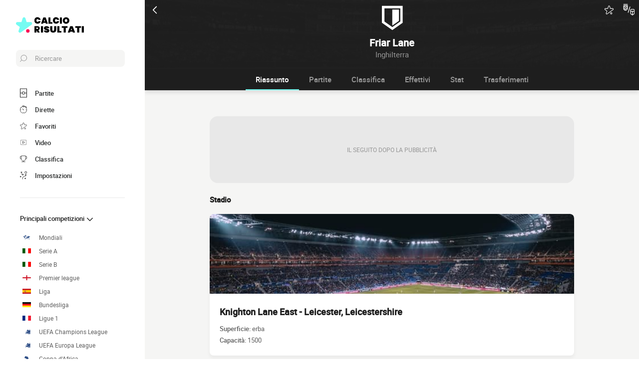

--- FILE ---
content_type: application/javascript
request_url: https://www.calcio-risultati.com/build/js/common.d52c9f9c.js
body_size: 4525
content:
!function(e){var t={};function n(o){if(t[o])return t[o].exports;var i=t[o]={i:o,l:!1,exports:{}};return e[o].call(i.exports,i,i.exports,n),i.l=!0,i.exports}n.m=e,n.c=t,n.d=function(e,t,o){n.o(e,t)||Object.defineProperty(e,t,{enumerable:!0,get:o})},n.r=function(e){"undefined"!=typeof Symbol&&Symbol.toStringTag&&Object.defineProperty(e,Symbol.toStringTag,{value:"Module"}),Object.defineProperty(e,"__esModule",{value:!0})},n.t=function(e,t){if(1&t&&(e=n(e)),8&t)return e;if(4&t&&"object"==typeof e&&e&&e.__esModule)return e;var o=Object.create(null);if(n.r(o),Object.defineProperty(o,"default",{enumerable:!0,value:e}),2&t&&"string"!=typeof e)for(var i in e)n.d(o,i,function(t){return e[t]}.bind(null,i));return o},n.n=function(e){var t=e&&e.__esModule?function(){return e.default}:function(){return e};return n.d(t,"a",t),t},n.o=function(e,t){return Object.prototype.hasOwnProperty.call(e,t)},n.p="/build/",n(n.s="w/Q5")}({IQn6:function(e,t,n){"use strict";n.d(t,"g",(function(){return o})),n.d(t,"a",(function(){return i})),n.d(t,"e",(function(){return a})),n.d(t,"b",(function(){return l})),n.d(t,"d",(function(){return u})),n.d(t,"c",(function(){return s})),n.d(t,"f",(function(){return d}));var o=function(e){!function(){if(!document.getElementById("polyfill")){var e=document.createElement("script");e.id="polyfill",e.src="/lib/polyfill_21042020.js",document.body.appendChild(e),e.onload=function(){window.polyfillLoaded=!0}}}();var t=window.setInterval((function(){window.polyfillLoaded&&(window.clearInterval(t),e())}),50)},i=function(){return window.browserSupportsAllFeatures||(window.browserSupportsAllFeatures=window.Promise&&window.fetch&&window.Symbol),window.browserSupportsAllFeatures},a=function(){return navigator.standalone||window.matchMedia("(display-mode: standalone)").matches},r=function(e){return new RegExp(e,"i").test(window.navigator.userAgent)},c="(?:\\:|\\s|\\/)?(?:(\\w+(?:(?:\\.|\\_)\\w+)+)|\\d+)?",l=function(){return!window.MSStream&&r("iP(?:ad|hone|od)")||r("oss((d+([_s]d+)*)|(d+(?:[_.]d+)*)) like mac os x")},u=function(){return r("(?:fxios)"+c)||r("(?:focus)"+c)||r("(?:firefox|iceweasel)"+c)},s=function(){return!r("like chrome")&&!(!r("like android")&&r("(?:android.*)(?:version)"+c))&&(r("(?:(?:headless)?chrome)"+c)||r("((?:android.+)crmo|crios)"+c)||r("(?:chromium)"+c))},d=function(){return!s()&&(r("safari|applewebkit")||r("(?:applewebkit/d+.*)(?:version)(?:s|/)?(w+(?:(?:[._])w+)+|d+)?(?:.*safari/(?:d+)?)?")||r("version/([w.]+).+?mobile/w+s(safari)")||r("(?:Version/(d+[.d]+).*)?Mobile.*Safari/")||r("(?:(?:iPod|iPad|iPhone).+Version|MobileSafari)/(d+[.d]+)")||r("(?:applewebkit/d+.*)(?:.*mobile/(?:d+)?)(?:.*safari/(?:d+)?)(?:s|/)?(w+(?:(?:[._])w+)+|d+)?"))}},"a/FU":function(e,t,n){"use strict";n.d(t,"a",(function(){return o})),n.d(t,"c",(function(){return r})),n.d(t,"b",(function(){return c}));n("IQn6");var o=function(){window.addEventListener("load",(function(e){a()}))};function i(){dataLayer.push(arguments)}var a=function(){var e;switch(window.dataLayer=window.dataLayer||[],i("js",new Date),document.querySelector("html").getAttribute("lang")){case"es":e="G-PQX7CMF5B4";break;case"de":e="G-FJ0GMDBSEW";break;case"it":e="G-GR0VWPVX5Q";break;case"en-gb":e="G-0T96CLL390";break;case"pt-br":e="G-KQK5MJ6CV5";break;default:e="G-2KJEKVWQ4Q"}i("config",e)},r=function(){var e=arguments.length>0&&void 0!==arguments[0]?arguments[0]:null;if(window.dataLayer)if(e){var t=document.location.pathname+e;i("event","page_view",{page_location:t})}else i("event","page_view");else a()},c=function(e,t){var n=arguments.length>2&&void 0!==arguments[2]?arguments[2]:null;window.dataLayer&&i("event",e,{action:t,label:null!=n?n:""})}},imcX:function(e,t,n){"use strict";n.d(t,"f",(function(){return a})),n.d(t,"a",(function(){return r})),n.d(t,"c",(function(){return c})),n.d(t,"d",(function(){return l})),n.d(t,"b",(function(){return u})),n.d(t,"e",(function(){return s}));var o=arguments,i=void 0,a=function(e,t){var n,a;return function(){var r=+new Date,c=o;n&&r<n+t?(clearTimeout(a),a=setTimeout((function(){n=r,e.apply(this,c)}),t)):(n=r,e.apply(i,c))}},r=function(e,t){var n;return function(){for(var o=this,i=arguments.length,a=new Array(i),r=0;r<i;r++)a[r]=arguments[r];clearTimeout(n),n=setTimeout((function(){return e.call.apply(e,[o].concat(a))}),t)}},c=function(e){var t=arguments.length>1&&void 0!==arguments[1]?arguments[1]:"",n=arguments.length>2&&void 0!==arguments[2]?arguments[2]:0;return e.slice(0,n)+t+e.slice(n)},l=function(e,t){var n=arguments.length>2&&void 0!==arguments[2]?arguments[2]:null;if(!document.getElementById(t)){var o=document.createElement("script");o.id=t,o.src=e,o.async=!0,document.body.appendChild(o),n&&(o.onload=function(){n()})}},u=function(e,t){return t.parentNode.insertBefore(e,t.nextSibling)},s=function(e){return e.normalize("NFD").replace(/[\u0300-\u036f]/g,"")}},"w/Q5":function(e,t,n){"use strict";n.r(t);var o=n("IQn6"),i=n("a/FU");function a(e,t){for(var n=0;n<t.length;n++){var o=t[n];o.enumerable=o.enumerable||!1,o.configurable=!0,"value"in o&&(o.writable=!0),Object.defineProperty(e,o.key,o)}}var r=function(){function e(){var t=this;!function(e,t){if(!(e instanceof t))throw new TypeError("Cannot call a class as a function")}(this,e),window.addEventListener("load",(function(e){t.menu=document.body.querySelector(".menu"),t.menuButton=document.body.querySelector(".menuBurger"),t.menu&&t.menuButton&&(t.menuButtonClose=document.body.querySelector(".menuClose"),t.menuOverlay=document.body.querySelector(".menuOverlay"),t.sublists=document.body.querySelectorAll('a[data-list="1"]'),t.listenEvent())}))}var t,n,o;return t=e,(n=[{key:"listenEvent",value:function(){var e=this;this.menuButton.addEventListener("click",(function(t){e.menu.classList.toggle("menu--open"),document.body.classList.toggle("body-locked"),e.menuButtonClose.classList.add("menuClose--visible"),Object(i.b)("menuBurger","open")})),[this.menuButtonClose,this.menuOverlay].forEach((function(t){t.addEventListener("click",(function(t){e.menu.classList.remove("menu--open"),document.body.classList.remove("body-locked"),e.menuButtonClose.classList.remove("menuClose--visible")}))})),this.sublists.forEach((function(e){e.addEventListener("click",(function(t){e.classList.toggle("open")}))}))}}])&&a(t.prototype,n),o&&a(t,o),e}();function c(e,t){for(var n=0;n<t.length;n++){var o=t[n];o.enumerable=o.enumerable||!1,o.configurable=!0,"value"in o&&(o.writable=!0),Object.defineProperty(e,o.key,o)}}var l=function(){function e(){!function(e,t){if(!(e instanceof t))throw new TypeError("Cannot call a class as a function")}(this,e),this.debug=!1,this.TOTAL_PAGE_SEEN_BEFORE_MODAL=8,this.SESSION_PAGE_SEEN_BEFORE_MODAL=2,!1 in navigator||(this.registerWorker(),this.initManagerPWA(),"wakeLock"in navigator&&this.lockScreen())}var t,n,a;return t=e,(n=[{key:"registerWorker",value:function(){var e=this;window.addEventListener("load",(function(){navigator.serviceWorker.register("/sw.js").then((function(t){e.log("ServiceWorker registration successful with scope: ",t.scope)}),(function(t){e.log("ServiceWorker registration failed: ",t)}))}))}},{key:"initManagerPWA",value:function(){var e=this;this.log("initManagerPWA - PWA: ".concat(Object(o.e)()," - IOS: ").concat(Object(o.b)()," - Safari: ").concat(Object(o.f)()," - Chrome: ").concat(Object(o.c)()," - Firefox: ").concat(Object(o.d)())),Object(o.e)()?this.listenBeforeUnloadPage():Object(o.d)()||((Object(o.b)()&&Object(o.f)()||Object(o.c)())&&document.addEventListener("pageSeen",(function(t){var n=t.detail,o=n.countSession,i=n.countLocal;e.displaySuggestModalIfNeeded(o,i)})),Object(o.b)()&&Object(o.f)()&&!Object(o.c)()?window.addEventListener("load",(function(){e.toggleDisplayMenuApp(!1),e.listenClickButtonSafari()})):(this.listenBeforeInstall(),this.listenAppInstall()))}},{key:"listenClickButtonSafari",value:function(){var e=document.querySelector(".menu__pwa");if(e){var t=document.querySelector("#modalPWAiOS.modal");modalManager.listener(e,t),t.addEventListener("open",(function(){Object(i.b)("pwa","click_menu","ios")}))}}},{key:"listenBeforeInstall",value:function(){var e=this;window.addEventListener("beforeinstallprompt",(function(t){if(e.log("beforeinstallprompt",t),document.querySelector(".menu__pwa")){window.deferredPrompt=t,e.toggleDisplayMenuApp(!1),e.listenInstallClick();var n=sessionStorage.getItem("countPageSeen"),o=localStorage.getItem("countPageSeen");e.displaySuggestModalIfNeeded(n,o)}}))}},{key:"listenAppInstall",value:function(){var e=this;window.addEventListener("appinstalled",(function(t){e.log("appinstalled",t),Object(i.b)("pwa","installed")}));var t=!localStorage.getItem("pwaInstalled")&&Object(o.e)(),n=Object(o.b)()&&Object(o.f)();t&&n&&(localStorage.setItem("pwaInstalled",1),Object(i.b)("pwa","installed","ios"))}},{key:"listenInstallClick",value:function(){var e=this,t=document.querySelector(".menu__pwa");t&&t.addEventListener("click",(function(){e.log("butInstall-clicked"),Object(i.b)("pwa","click_menu");var t=window.deferredPrompt;t&&(t.prompt(),t.userChoice.then((function(t){e.log("userChoice",t),window.deferredPrompt=null,e.toggleDisplayMenuApp(!0)})))}))}},{key:"listenBeforeUnloadPage",value:function(){window.addEventListener("beforeunload",(function(){document.querySelector("body").classList.add("loading")}))}},{key:"lockScreen",value:function(){this.wakeLock=null,this.handleVisibilityChange(),document.addEventListener("visibilitychange",this.handleVisibilityChange()),document.addEventListener("fullscreenchange",this.handleVisibilityChange())}},{key:"requestWakeLock",value:function(){try{navigator.wakeLock.request("screen")}catch(e){console.log("".concat(e.name,", ").concat(e.message))}}},{key:"handleVisibilityChange",value:function(){null!==this.wakeLock&&"visible"===document.visibilityState&&this.requestWakeLock()}},{key:"handleSuggestInstallModal",value:function(){var e=document.querySelector("#modalA2hs.modal");modalManager.open(e),Object(i.b)("pwa","open_modal_suggest");var t=e.querySelector(".modal__close"),n=e.querySelector(".a2hs__buttonAdd");[t,e.querySelector(".a2hs__buttonCancel")].forEach((function(t){t.addEventListener("click",(function(){modalManager.close(e),localStorage.removeItem("dateSuggestInstallPWA")}))})),n.addEventListener("click",(function(){if(modalManager.close(e),localStorage.removeItem("dateSuggestInstallPWA"),Object(o.b)()||!Object(o.c)()){if(Object(o.b)()&&Object(o.f)()){var t=document.querySelector("#modalPWAiOS.modal");modalManager.open(t)}}else{var n=window.deferredPrompt;if(!n)return;n.prompt()}}))}},{key:"toggleDisplayMenuApp",value:function(e){var t=document.querySelector(".menu__app");t&&t.classList.toggle("hidden",e)}},{key:"displaySuggestModalIfNeeded",value:function(e,t){e<this.SESSION_PAGE_SEEN_BEFORE_MODAL||t<this.TOTAL_PAGE_SEEN_BEFORE_MODAL||this.shouldDisplaySuggestModal()&&(localStorage.setItem("suggestModalDisplayedDate",new Date),localStorage.removeItem("countPageSeen"),this.handleSuggestInstallModal())}},{key:"shouldDisplaySuggestModal",value:function(){var e=localStorage.getItem("suggestModalDisplayedDate");if(!e)return!0;var t=new Date,n=new Date(t.setMonth(t.getMonth()-1));return new Date(e)<n}},{key:"log",value:function(e,t){this.debug&&console.log(e,t,Date.now())}}])&&c(t.prototype,n),a&&c(t,a),e}();function u(e,t){for(var n=0;n<t.length;n++){var o=t[n];o.enumerable=o.enumerable||!1,o.configurable=!0,"value"in o&&(o.writable=!0),Object.defineProperty(e,o.key,o)}}var s=function(){function e(){var t=this;!function(e,t){if(!(e instanceof t))throw new TypeError("Cannot call a class as a function")}(this,e),window.addEventListener("load",(function(e){t.incrementCountPageSeen(),t.listenBackClick()}))}var t,n,o;return t=e,(n=[{key:"listenBackClick",value:function(){var e=this;this.$backButton=document.getElementById("navigationBack"),this.$backButton&&this.$backButton.addEventListener("click",(function(t){e.countPageSeenSession>1&&document.referrer.includes(window.location.origin)&&(t.preventDefault(),window.history.back()),Object(i.b)("back","click")}))}},{key:"incrementCountPageSeen",value:function(){var e=sessionStorage.getItem("countPageSeen")||0;this.countPageSeenSession=parseInt(e)+1;var t=localStorage.getItem("countPageSeen")||0;this.countPageSeenLocal=parseInt(t)+1,sessionStorage.setItem("countPageSeen",this.countPageSeenSession),localStorage.setItem("countPageSeen",this.countPageSeenLocal),document.dispatchEvent(new CustomEvent("pageSeen",{detail:{countSession:this.countPageSeenSession,countLocal:this.countPageSeenLocal}}))}}])&&u(t.prototype,n),o&&u(t,o),e}();function d(e,t){for(var n=0;n<t.length;n++){var o=t[n];o.enumerable=o.enumerable||!1,o.configurable=!0,"value"in o&&(o.writable=!0),Object.defineProperty(e,o.key,o)}}var f=function(){function e(){var t=this;!function(e,t){if(!(e instanceof t))throw new TypeError("Cannot call a class as a function")}(this,e),window.addEventListener("load",(function(){t.init()}))}var t,n,o;return t=e,(n=[{key:"init",value:function(){var e=document.querySelector("#changeLanguage");e&&this.listenSelect(e)}},{key:"listenSelect",value:function(e){e.addEventListener("change",(function(e){window.location="//".concat(e.target.value)}))}}])&&d(t.prototype,n),o&&d(t,o),e}(),v=n("imcX");function g(e,t){for(var n=0;n<t.length;n++){var o=t[n];o.enumerable=o.enumerable||!1,o.configurable=!0,"value"in o&&(o.writable=!0),Object.defineProperty(e,o.key,o)}}var b=function(){function e(){var t=this;!function(e,t){if(!(e instanceof t))throw new TypeError("Cannot call a class as a function")}(this,e),this.debug=!1,window.addEventListener("load",(function(){t.init()}))}var t,n,o;return t=e,(n=[{key:"init",value:function(){this.log("ScrollTopManager.init()"),document.body.offsetHeight<=window.innerHeight||(this.$button=document.querySelector(".buttonScrollTop"),this.$button&&(this.listenClick(),this.listenScroll()))}},{key:"listenClick",value:function(){var e=this;this.log("listenClick()"),this.$button.addEventListener("click",(function(){return e.scrollTop()}))}},{key:"listenScroll",value:function(){var e=this;this.log("listenScroll()"),window.addEventListener("scroll",Object(v.f)((function(){return e.showButton(e.scrollReachedPercent())}),800))}},{key:"scrollReachedPercent",value:function(){return window.scrollY>=2*window.innerHeight}},{key:"scrollTop",value:function(){return Object(i.b)("scrollTop","click"),window.scroll(0,0)}},{key:"showButton",value:function(e){if(this.log("showButton(".concat(e,")")),this.buttonState!==e)return this.buttonState=e,e?this.$button.classList.add("buttonScrollTop--in"):this.$button.classList.remove("buttonScrollTop--in")}},{key:"log",value:function(e){this.debug&&console.log(e)}}])&&g(t.prototype,n),o&&g(t,o),e}();function m(e,t){for(var n=0;n<t.length;n++){var o=t[n];o.enumerable=o.enumerable||!1,o.configurable=!0,"value"in o&&(o.writable=!0),Object.defineProperty(e,o.key,o)}}var w=function(){function e(){if(function(e,t){if(!(e instanceof t))throw new TypeError("Cannot call a class as a function")}(this,e),!Object(o.a)())return Object(o.g)(this.init.bind(this));this.init()}var t,n,a;return t=e,(n=[{key:"init",value:function(){var e=this;this.waitForBodyOpenPromise(),new r,new l,new s,new f,new b,Object(i.a)(),window.addEventListener("load",(function(){e.trackSettingModalOpen(),e.trackClickAnalytics(),e.touchEventAbbr(),e.listenShowRatingClick()}))}},{key:"waitForChild",value:function(e,t,n){if(t(e))n();else if("MutationObserver"in window){var o=new MutationObserver((function(){t(e)&&(o.disconnect(),n())}));o.observe(e,{childList:!0})}else var i=window.setInterval((function(){t(e)&&(window.clearInterval(i),n())}),5)}},{key:"waitForBodyOpen",value:function(e,t){this.waitForChild(e,(function(){return!!e.body}),t)}},{key:"waitForBodyOpenPromise",value:function(){var e=this;return Object(o.a)()?new Promise((function(t){return e.waitForBodyOpen(document,(function(){e.showBody()}))})):this.showBody()}},{key:"showBody",value:function(){document.body.style.animation="none",document.body.style.visibility="visible",document.body.style.opacity=1}},{key:"trackSettingModalOpen",value:function(){var e=document.querySelector("#modalSettings");e&&e.addEventListener("open",(function(){Object(i.c)("?settings")}))}},{key:"trackClickAnalytics",value:function(){document.querySelectorAll("[data-track-click]").forEach((function(e){e.addEventListener("click",(function(t){Object(i.b)(e.dataset.trackClick,"click",e.dataset.trackLabel)}))}))}},{key:"touchEventAbbr",value:function(){document.querySelectorAll("abbr").forEach((function(e){e.addEventListener("touchend",(function(){e.classList.toggle("abbr__touchend"),setTimeout((function(){return e.classList.remove("abbr__touchend")}),1500)}))}))}},{key:"listenShowRatingClick",value:function(){var e=document.querySelector(".matchComposition .playersSubstitute__list--away .playersSubstitute__listTitle");e&&e.addEventListener("click",(function(e){document.querySelector(".matchComposition").classList.add("matchComposition--showRating")}))}},{key:"generateUserToken",value:function(){var e=localStorage.getItem("userGameToken");return e||(e=window.Didomi?window.btoa(window.Didomi.getUserConsentToken().user_id).slice(0,20):this.generateRandomToken(),localStorage.setItem("userGameToken",e),e)}},{key:"generateRandomToken",value:function(){var e=Date.now().toString(),t=e.split("").reverse().join(""),n=parseInt(t,10)%100,o="ABCDEFGHIJKLMNOPQRSTUVWXYZabcdefghijklmnopqrstuvwxyz",i=o[Math.floor(Math.random()*o.length)],a=o[Math.floor(Math.random()*o.length)],r=Math.floor(100*Math.random()),c="".concat(e,"-").concat(t,"-").concat(n,"-").concat(i).concat(r).concat(a);return btoa(c).replace(/-/g,"").substring(0,20)}}])&&m(t.prototype,n),a&&m(t,a),e}();window.common=new w}});

--- FILE ---
content_type: image/svg+xml
request_url: https://www.calcio-risultati.com/images/flags/ita.svg
body_size: 21
content:
<svg height="480" width="640" xmlns="http://www.w3.org/2000/svg"><g fill-rule="evenodd" stroke-width="1pt" transform="scale(.60207 .67733)"><path d="m0 0h1063v708.66h-1063z" fill="#fff"/><path d="m0 0h354.33v708.66h-354.33z" fill="#005700"/><path d="m708.66 0h354.33v708.66h-354.33z" fill="#fc0000"/></g></svg>

--- FILE ---
content_type: image/svg+xml
request_url: https://www.calcio-risultati.com/build/images/logo_black_it.15634d2f.svg
body_size: 1049
content:
<svg version="1.1" id="Calque_1" xmlns="http://www.w3.org/2000/svg" x="0" y="0" viewBox="0 0 181.8 41.6" xml:space="preserve"><path d="M43 15.7c-.5-1.6-2-2.7-3.7-2.7l-10.8.1-3.2-10.2c-.5-1.6-2-2.7-3.7-2.7s-3.2 1.1-3.7 2.7l-3.2 10.3-10.8-.1c-1.7 0-3.2 1.1-3.7 2.7s.1 3.4 1.4 4.3l8.7 6.3-3.4 10.2c-.5 1.6 0 3.3 1.4 4.3.7.5 1.5.7 2.3.7s1.6-.3 2.3-.7l28.7-20.8c1.4-1 2-2.8 1.4-4.4z" fill="#75fbf2"/><circle cx="31.8" cy="36.9" r="4.7" fill="#fb0653"/><path class="st2" d="M61.7 1.2c1.2.6 2.1 1.3 2.8 2.3.7 1 1.2 2.2 1.5 3.5h-5.6c-.3-.6-.6-1-1.1-1.3s-1-.5-1.6-.5c-.9 0-1.6.3-2.1 1s-.8 1.6-.8 2.7.3 2 .8 2.7 1.2 1 2.1 1c.6 0 1.2-.2 1.6-.5.5-.3.8-.7 1.1-1.3H66c-.2 1.3-.7 2.5-1.5 3.5-.7 1-1.7 1.8-2.8 2.3-1.2.6-2.5.8-4 .8-1.7 0-3.2-.4-4.5-1.1s-2.2-1.8-2.9-3.1-1-2.8-1-4.5.3-3.2 1-4.5 1.7-2.3 2.9-3.1C54.5.4 56 0 57.7 0c1.5 0 2.9.7 4 1.2zM79.1 15h-5.7l-.8 2.6H67l6.2-17h6.2l6.2 17H80l-.9-2.6zm-1.3-4l-1.5-4.7-1.5 4.7h3zM92.4 13.6h5.2v4H87V.6h5.3l.1 13zM111.3 1.2c1.2.6 2.1 1.3 2.8 2.3.7 1 1.2 2.2 1.5 3.5H110c-.3-.6-.6-1-1.1-1.3s-1-.5-1.6-.5c-.9 0-1.6.3-2.1 1s-.8 1.6-.8 2.7.3 2 .8 2.7 1.2 1 2.1 1c.6 0 1.2-.2 1.6-.5.5-.3.8-.7 1.1-1.3h5.6c-.2 1.3-.7 2.5-1.5 3.5-.7 1-1.7 1.8-2.8 2.3-1.2.6-2.5.8-4 .8-1.7 0-3.2-.4-4.5-1.1s-2.2-1.8-2.9-3.1c-.7-1.3-1-2.8-1-4.5s.3-3.2 1-4.5 1.7-2.3 2.9-3.1c1.3-.7 2.8-1.1 4.5-1.1 1.6.4 2.9.7 4 1.2zM123.1.6v17h-5.3V.6h5.3zM138.5 1.4c1.3.7 2.4 1.8 3.2 3.1s1.2 2.8 1.2 4.5-.4 3.2-1.2 4.5-1.8 2.4-3.2 3.1c-1.3.8-2.8 1.1-4.4 1.1-1.6 0-3.1-.4-4.4-1.1-1.3-.8-2.4-1.8-3.2-3.1-.8-1.3-1.2-2.8-1.2-4.5s.4-3.2 1.2-4.5 1.8-2.4 3.2-3.1c1.3-.7 2.8-1.1 4.4-1.1s3.1.4 4.4 1.1zm-6.9 4.8c-.6.7-.9 1.6-.9 2.8s.3 2.1.9 2.8c.6.7 1.4 1 2.5 1s1.9-.3 2.5-1 .9-1.6.9-2.8-.3-2.1-.9-2.8c-.6-.7-1.4-1-2.5-1s-1.9.4-2.5 1z"/><g><path class="st2" d="M72.5 24.3v17h-5.7v-17h5.7zM88.6 38.8c-.5.8-1.3 1.4-2.4 1.9-1 .5-2.3.7-3.7.7-2.2 0-4-.5-5.4-1.4-1.4-1-2.2-2.3-2.3-4.2H81c.1 1 .5 1.5 1.4 1.5.3 0 .5-.1.7-.2.2-.1.3-.4.3-.6 0-.4-.2-.7-.7-.9-.4-.2-1.1-.5-2.1-.8-1.1-.4-2.1-.7-2.9-1.1-.8-.4-1.4-.9-2-1.6-.6-.7-.8-1.7-.8-2.8s.3-2 .9-2.8 1.4-1.4 2.5-1.8 2.2-.6 3.6-.6c2.2 0 3.9.5 5.2 1.4 1.3.9 2 2.3 2.1 4.1H83c-.1-.9-.5-1.3-1.2-1.3-.2 0-.4.1-.6.2-.2-.1-.2.2-.2.4 0 .4.2.7.7.9.4.2 1.1.5 2 .8 1.2.4 2.1.8 2.9 1.1.8.4 1.4.9 2 1.7.6.7.9 1.7.9 2.8-.1 1-.3 1.9-.9 2.6zM97.3 24.3v9.6c0 .8.2 1.4.6 1.9s1 .7 1.8.7 1.4-.2 1.8-.7.6-1.1.6-1.9v-9.6h5.7v9.6c0 1.6-.4 3-1.1 4.1s-1.7 2-3 2.6-2.7.8-4.2.8-2.9-.3-4.1-.9-2.1-1.4-2.8-2.6c-.7-1.1-1-2.5-1-4.1v-9.6l5.7.1zM116.2 37.2h5.5v4h-11.2v-17h5.7v13zM138 24.3v4.2h-4.8v12.7h-5.7V28.5h-4.8v-4.2H138zM151.5 38.7h-6.1l-.9 2.6h-6l6.7-17h6.6l6.6 17h-6l-.9-2.6zm-1.4-4.1l-1.6-4.7-1.6 4.7h3.2zM174.2 24.3v4.2h-4.8v12.7h-5.7V28.5h-4.8v-4.2h15.3zM181.8 24.3v17H176v-17h5.8zM57.9 41.2l-3.2-6.1v6.1h-5.3v-17h7.9c1.4 0 2.5.2 3.5.7s1.7 1.2 2.2 2 .7 1.8.7 2.9c0 1.2-.3 2.2-.9 3-.6.8-1.5 1.5-2.7 1.9l3.7 6.5h-5.9zm-3.2-9.6h2.2c.6 0 1.1-.2 1.5-.5.3-.3.5-.8.5-1.4 0-.5-.2-1-.5-1.3s-.8-.5-1.4-.5h-2.2l-.1 3.7z"/></g></svg>

--- FILE ---
content_type: image/svg+xml
request_url: https://www.calcio-risultati.com/images/flags/af.svg
body_size: 990
content:
<svg viewBox="0 0 105 72.19" xmlns="http://www.w3.org/2000/svg" xmlns:xlink="http://www.w3.org/1999/xlink"><clipPath id="a"><path d="m.11-84h104.75v73h-104.75z"/></clipPath><g clip-path="url(#a)" fill="#2d4d85"><path d="m87.95-.38-.2.55-.44-.14-.35.31v.59h-.66l.09-.9.74-.76z"/><path d="m87.01 13.29-.3 1-.62-.07-.04.7-.5.64.11.51-.57.06-.26-.54.26-.23-.13-.51-.67-.17v-.62l.4.13.16-.89-.56-.97-.51-.59.11-.61.85.55.25.94.7.72.54.09.44-.34z"/><path d="m84.34 15.65.19.78-.76.85.14.49-.87.18-.57 1.5h-.33v.6l-.45.16-.59-.32-.69-.1-.08-.77.77-.93 1.71-1.09-.17-.51.45-.2.05-.73.55-.2v.44z"/><path d="m81.43-1.19-.06 1.15-.42.07-.84-.79-.05-.65.42-.2.03.52.38.34.07-.59z"/><path d="m80.33 2.74.18.36-.32.27-.76-.28-.73-.95.32-.26.87.76z"/><path d="m72.68 6.49.25.51-.68 2.81-.5.21-.88 2.5.07.84h-.8l-1.11.74-.76-.28v-.61l-.6.28-.23.61-2.04-.61-.28-1.81-.65.56-1.06.02.05-.48.91-.13.25-.66-.71-.92-.91 1.4-.02.02-.43-.96-.63-.49v-.46l-.93-.13-.63-.46-2.67.72-.96.38-.38.49-2.21-.03-1.16.94-1.53-.5v-.69l.45-.03.15-1.23-1.39-3.37v-.45l-.28-1 .68-.41-.15-.77 1.84-.95 2.32-.79.3-1.12.48-.44.38.41.38-.41.12-.81 1.13-.82.89.33.17.72.94-.31.58-1.64.47.18.51-.41 2.04.16v.69l-.63.92 2.54 1.79.81-.82v-2.38l.76-.99.33 1.07.3.21v1.07l.75.07.15 1.13.46.07v1.44l1.08.38.63.82.2.74 1.74 1.61z"/><path d="m70 14.83.17 1.14-.35 1.39-.4.25h-.74l-.51-.9-.01-.38-.52-.36.25-.32.31-.1.58.28.75-.22.18-.78z"/></g><path d="m0 0h104.75v72h-104.75z" fill="#fff"/><g fill="#2d4d85"><path d="m82.3 26.9.12 1.73-1.98 4.25-4.49 3.88-3.79 4.68.4 5.46.6 4.4-1.74 1.9-1.33.28-1.9 2.35.61 3.08-.53 1.41-2.3.68.12 2.06-1.86 2.03v1.41l-3.72 3.03-4.32.24-1.37.81-1.62-.77-.28-1.49.32-1.13-1.13-1.3.04-1.33-1.78-1.9-.28-4.81-2.59-4.57.89-4.44 1.18-.41.08-3.39-4.97-6.47 1.08-3.95-.92-1.22-2.11.4-1.09-.76-.16-.77-1.29-.61-5.17 1.5-3.16-.52-1.65 1.13-5.21-3.2-.25-1.21-3.13-2.91.27-1.56.65-3.01-.43-2.97-.7-.22 1.99-4.2.06-1.02 1.29-.92v-.97l3.45-1.99v-2.42l2.64-2.05.46-1.54.64-.3.54.78 2.81-.13 2.72-1.53h6.65l.7-.98.99.92.33 1.59-1.21 1.37 2.72 1.51.83-.27 1.67.6.43 1.1 1.17.03.96.35.51.59 1.14-.51-.27-1.24 1.5-1.11 1.35.27.25.73 1.45.03.86.65 1.48-.17 1.25.84.5-.08.3-.65 2-.24.94.7.6-.12.54 2.91-.67.32 1.86 4.44 1.21 1.7.53 2.95 1.58 1.17.4 2.18 2.87 2.55-.45.85 1.86.97z"/><path d="m80.44 49.33.13-1.11.65-.24.65 1.37.24 2.27-.84 1.05-1.72 6.11-.84 1.73-1.5.51-1.11-.7-.41-1.13.27-.63-.27-1.58.84-2.21-.57-1.3.71-1.45 1.31-.11 1.44-1.18.18-1.13z"/></g></svg>